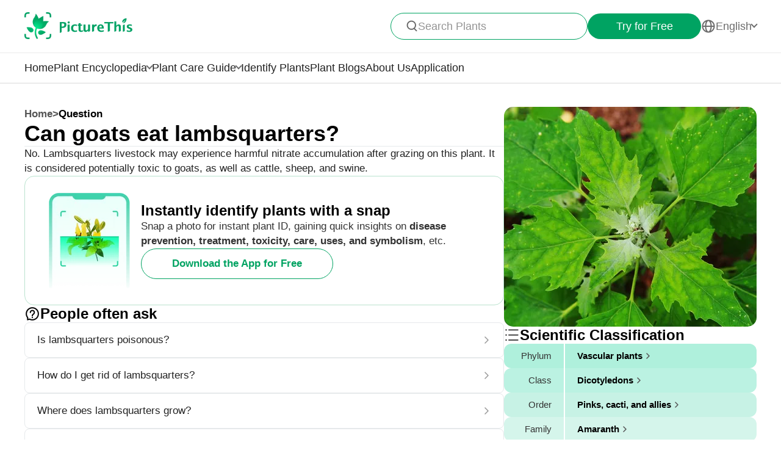

--- FILE ---
content_type: text/html
request_url: https://www.picturethisai.com/ask/Chenopodium_album-4.html
body_size: 8734
content:
<!DOCTYPE html>
<html lang="en">
<head>
    <meta charset="utf-8" />
    <meta name="viewport" content="width=device-width, initial-scale=1.0, maximum-scale=1.0, user-scalable=0">
    <style>
        html,body,div,span,applet,object,iframe,h1,h2,h3,h4,h5,h6,p,blockquote,pre,a,abbr,acronym,address,big,cite,code,del,dfn,em,img,ins,kbd,q,s,samp,small,strike,strong,sub,sup,tt,var,b,u,i,center,dl,dt,dd,ol,ul,li,fieldset,form,label,legend,table,caption,tbody,tfoot,thead,tr,th,td,article,aside,canvas,details,embed,figure,figcaption,footer,header,hgroup,menu,nav,output,ruby,section,summary,time,mark,audio,video{margin:0;padding:0;border:0;font-size:100%;vertical-align:baseline}article,aside,details,figcaption,figure,footer,header,hgroup,menu,nav,section{display:block}body{line-height:1}ol,ul{list-style:none}blockquote,q{quotes:none}blockquote:before,blockquote:after,q:before,q:after{content:'';content:none}table{border-collapse:collapse;border-spacing:0}
        * {
            -webkit-font-smoothing: antialiased;
            box-sizing: border-box;
        }
        html,
        body {
            margin: 0px;
            height: 100%;
        }
        html {
            -webkit-tap-highlight-color: rgba(0, 0, 0, 0);
            font-size: 10px;
            font-family: SFProText-Regular, Arial, helvetica;
            color: #666666;
        }

        @media all and (max-width: 980px) {
            html {
                font-size: calc(100vw * (10 / 375));
            }
        }
        a {
            text-decoration: none;
        }
        img[src=""], img:not([src]){
            opacity: 0;
        }

        html{
            font-family: SFProText-Regular,helvetica;
            color: #666666;
        }


    </style>
<link rel="stylesheet" type="text/css" href="/wiki-static/name/512882907d2fab511dc66597e5fb2302/css/default/header_v2.css">
<meta http-equiv="Content-Type" content="text/html; charset=UTF-8" />
<meta name="viewport" content="width=device-width, initial-scale=1.0, maximum-scale=1.0, user-scalable=0">
<meta http-equiv="X-UA-Compatible" content="ie=edge">
<link rel="icon" href="/favicon.ico">
        <link rel="stylesheet" type="text/css" href="/wiki-static/name/512882907d2fab511dc66597e5fb2302/css/generated/faq.css">



    <meta property="og:site_name" content="PictureThis">
    <meta property="og:url" content="https://www.picturethisai.com/ask/Chenopodium_album-4.html">
        <meta property="og:image" content="https://www.picturethisai.com/wiki-image/1080/154100901181653029.jpeg">
        <meta property="og:image:url" content="https://www.picturethisai.com/wiki-image/1080/154100901181653029.jpeg">
        <meta property="og:image:secure_url" content="https://www.picturethisai.com/wiki-image/1080/154100901181653029.jpeg">
        <meta property="og:title" content="Can goats eat lambsquarters?">
        <meta property="og:description" content="No. Lambsquarters livestock may experience harmful nitrate accumulation after grazing on this plant. It is considered potentially toxic to goats, as well as cattle, sheep, and swine.">
        <title>Can goats eat lambsquarters?</title>
        <meta name="description" content="No. Lambsquarters livestock may experience harmful nitrate accumulation after grazing on this plant. It is considered potentially toxic to goats, as well as cattle, sheep, and swine.">
        <meta name="keywords" content="">


    <link rel="canonical" href="https://www.picturethisai.com/ask/Chenopodium_album-4.html"/>
            <link rel="alternate" hreflang="en"
                  href="https://www.picturethisai.com/ask/Chenopodium_album-4.html"/>
                <link rel="alternate" hreflang="tw"
                      href="https://www.picturethisai.com/zh-tw/ask/Chenopodium_album-4.html"/>
            <link rel="alternate" hreflang="es"
                  href="https://www.picturethisai.com/es/ask/Chenopodium_album-4.html"/>
            <link rel="alternate" hreflang="fr"
                  href="https://www.picturethisai.com/fr/ask/Chenopodium_album-4.html"/>
            <link rel="alternate" hreflang="ru"
                  href="https://www.picturethisai.com/ru/ask/Chenopodium_album-4.html"/>
            <link rel="alternate" hreflang="pt"
                  href="https://www.picturethisai.com/pt/ask/Chenopodium_album-4.html"/>
            <link rel="alternate" hreflang="it"
                  href="https://www.picturethisai.com/it/ask/Chenopodium_album-4.html"/>
            <link rel="alternate" hreflang="ko"
                  href="https://www.picturethisai.com/ko/ask/Chenopodium_album-4.html"/>
            <link rel="alternate" hreflang="nl"
                  href="https://www.picturethisai.com/nl/ask/Chenopodium_album-4.html"/>
            <link rel="alternate" hreflang="ar"
                  href="https://www.picturethisai.com/ar/ask/Chenopodium_album-4.html"/>
            <link rel="alternate" hreflang="ms"
                  href="https://www.picturethisai.com/ms/ask/Chenopodium_album-4.html"/>
            <link rel="alternate" hreflang="th"
                  href="https://www.picturethisai.com/th/ask/Chenopodium_album-4.html"/>
            <link rel="alternate" hreflang="sv"
                  href="https://www.picturethisai.com/sv/ask/Chenopodium_album-4.html"/>
            <link rel="alternate" hreflang="pl"
                  href="https://www.picturethisai.com/pl/ask/Chenopodium_album-4.html"/>
    <link rel="alternate" hreflang="x-default" href="https://www.picturethisai.com/"/>
    <script type="application/ld+json">
        {"@context": "https://schema.org","@type": "FAQPage","mainEntity": [{"@type": "Question","name": "Can goats eat lambsquarters?","acceptedAnswer": {"@type": "Answer","text": "No. Lambsquarters livestock may experience harmful nitrate accumulation after grazing on this plant. It is considered potentially toxic to goats, as well as cattle, sheep, and swine."}}]}
    </script>
</head>
<body>

<div class="mobile-header-wrap">
    <div class="mobile-header">
        <a href="/">
            <img data-src="/wiki-static/name/512882907d2fab511dc66597e5fb2302/img/icon/prod_logo2.png" alt="PictureThis" class="mobile-header-logo" width="130" height="32">
        </a>
        <div class="mobile-btns">
            <div class="mobile-btn" onclick="jumpToDownload('tryforfree')">
                Try for Free
            </div>

            <img class="icon22" data-src="/wiki-static/name/512882907d2fab511dc66597e5fb2302/img/icon/icon_more@2x.png" alt="tab list" width="22" height="22"
                 onclick="displayRouter()">
        </div>
    </div>
    <div id="mobile_router" class="mobile-drop-list">
        <img data-src="/wiki-static/name/512882907d2fab511dc66597e5fb2302/img/icon/icon_close@2x.png" alt="PictureThis" class="mobile-drop-list-close icon24" width="24" height="24" onclick="displayRouter()">
        <div class="mobile-drop-list-item-wrap">
            <div class="mobile-drop-list-item">
                <a class="mobile-drop-list-item-text" href="/">
                    Home
                </a>
            </div>
        </div>
        <div class="mobile-drop-list-item-wrap">
            <div id="mobile_wiki_nav" class="mobile-drop-list-item" onclick="displayMobileNavList('mobile_wiki_nav', 'mobile_wiki_nav_list')">
                <div class="mobile-drop-list-item-text">
                    Plant Encyclopedia
                </div>
                <img data-src="/wiki-static/name/512882907d2fab511dc66597e5fb2302/img/icon/icon_allow.png" alt="arrow" class="icon20" width="20" height="20">
            </div>

            <div id="mobile_wiki_nav_list" class="mobile-drop-list-drop">
                    <a class="mobile-drop-list-drop-item" href="/wiki/plants">
                        Plants A-Z
                    </a>

                <a class="mobile-drop-list-drop-item" href="/wiki/toxic">
                    Toxic Plants
                </a>
                <a class="mobile-drop-list-drop-item" href="/wiki/weed">
                    Weeds
                </a>
                <a class="mobile-drop-list-drop-item" href="/region">
                    Plants by Region
                </a>

                    <a class="mobile-drop-list-drop-item" href="/question">
                        Plant Questions
                    </a>
                <a class="mobile-drop-list-drop-item" href="/wiki">
                    <div class="mobile-drop-list-drop-item-see-all">
                        See All
                    </div>
                    <img data-src="/wiki-static/name/512882907d2fab511dc66597e5fb2302/img/icon/icon_allow_right.png" alt="arrow" class="icon20" width="14" height="14">
                </a>
            </div>

        </div>
        <div class="mobile-drop-list-item-wrap">
            <div id="mobile_care_nav" class="mobile-drop-list-item mobile-drop-list-item-text-select" onclick="displayMobileNavList('mobile_care_nav', 'mobile_care_nav_list')">
                <div class="mobile-drop-list-item-text">
                    Plant Care Guide
                </div>
                <img data-src="/wiki-static/name/512882907d2fab511dc66597e5fb2302/img/icon/icon_allow.png" alt="arrow" class="icon20" width="20" height="20">
            </div>
            <div id="mobile_care_nav_list" class="mobile-drop-list-drop">
                <a class="mobile-drop-list-drop-item" href="/care/houseplants">
                    Houseplants
                </a>
                <a class="mobile-drop-list-drop-item" href="/care/gardenplants">
                    Garden Plants
                </a>
                <a class="mobile-drop-list-drop-item" href="/care/flower">
                    Flowers
                </a>
                <a class="mobile-drop-list-drop-item" href="/care/fruitsvegetables">
                    Fruits & Vegetables
                </a>
                <a class="mobile-drop-list-drop-item" href="/care">
                    <div class="mobile-drop-list-drop-item-see-all">
                        See All
                    </div>
                    <img data-src="/wiki-static/name/512882907d2fab511dc66597e5fb2302/img/icon/icon_allow_right.png" alt="arrow" class="icon20" width="14" height="14">
                </a>
            </div>
        </div>
        <div class="mobile-drop-list-item-wrap">
            <a class="mobile-drop-list-item" href="/identify">
                <div class="mobile-drop-list-item-text">

                    Identify Plants
                </div>
            </a>
        </div>
            <div class="mobile-drop-list-item-wrap">
                <a class="mobile-drop-list-item" href="/blog">
                    <div class="mobile-drop-list-item-text">
                        Plant Blogs
                    </div>
                </a>
            </div>
            <div class="mobile-drop-list-item-wrap">
                <a class="mobile-drop-list-item" href="/aboutus">
                    <div class="mobile-drop-list-item-text">
                        About Us
                    </div>
                </a>
            </div>
        <div class="mobile-drop-list-item-wrap">
            <a class="mobile-drop-list-item" href="/app">
                <div class="mobile-drop-list-item-text">
                    Application
                </div>
            </a>
        </div>

            <div class="mobile-drop-list-item-wrap">
                <div id="mobile_language_nav" class="mobile-drop-list-item" onclick="displayMobileNavList('mobile_language_nav', 'mobile_language_nav_list')">
                    <div class="mobile-drop-list-item-text">
                        English
                    </div>
                    <img data-src="/wiki-static/name/512882907d2fab511dc66597e5fb2302/img/icon/icon_allow.png" alt="arrow" class="icon20" width="20" height="20">
                </div>
                <div id="mobile_language_nav_list" class="mobile-drop-list-drop">
                                <div class="mobile-drop-list-drop-item mobile-drop-list-drop-item-cur" onclick="jumpToLanguage('en')">
                                    English
                                </div>
                                <div class="mobile-drop-list-drop-item" onclick="jumpToLanguage('zh-tw')">
                                    繁體中文
                                </div>
                                <div class="mobile-drop-list-drop-item" onclick="jumpToLanguage('es')">
                                    Español
                                </div>
                                <div class="mobile-drop-list-drop-item" onclick="jumpToLanguage('fr')">
                                    Français
                                </div>
                                <div class="mobile-drop-list-drop-item" onclick="jumpToLanguage('ru')">
                                    Pусский
                                </div>
                                <div class="mobile-drop-list-drop-item" onclick="jumpToLanguage('pt')">
                                    Português
                                </div>
                                <div class="mobile-drop-list-drop-item" onclick="jumpToLanguage('it')">
                                    Italiano
                                </div>
                                <div class="mobile-drop-list-drop-item" onclick="jumpToLanguage('ko')">
                                    한국어
                                </div>
                                <div class="mobile-drop-list-drop-item" onclick="jumpToLanguage('nl')">
                                    Nederlands
                                </div>
                                <div class="mobile-drop-list-drop-item" onclick="jumpToLanguage('ar')">
                                    العربية
                                </div>
                                <div class="mobile-drop-list-drop-item" onclick="jumpToLanguage('sv')">
                                    Svenska
                                </div>
                                <div class="mobile-drop-list-drop-item" onclick="jumpToLanguage('pl')">
                                    Polskie
                                </div>
                                <div class="mobile-drop-list-drop-item" onclick="jumpToLanguage('th')">
                                    ภาษาไทย
                                </div>
                                <div class="mobile-drop-list-drop-item" onclick="jumpToLanguage('ms')">
                                    Bahasa Melayu
                                </div>
                </div>
            </div>
    </div>
</div>
<div class="header-wrap">
    <div class="header-wrap-top">
        <div id="top_content" class="header-wrap-top-main">
            <a href="/">
                <img data-src="/wiki-static/name/512882907d2fab511dc66597e5fb2302/img/icon/prod_logo2.png" alt="PictureThis" class="header-wrap-top-main-prod-icon" width="177" height="44">
            </a>
            <div class="header-wrap-top-main-content">

                    <div class="header-wrap-top-main-content-search-wrap"  onclick="topSearch()">
                        <img data-src="/wiki-static/name/512882907d2fab511dc66597e5fb2302/img/icon/search.png" alt="Search" class="header-wrap-top-main-content-search-wrap-icon" width="20" height="20">
                        <div class="header-wrap-top-main-content-search-wrap-text">
                            Search Plants
                        </div>
                    </div>
                <div class="header-wrap-top-main-content-download-btn" onclick="jumpToDownload('tryforfree')">
                    Try for Free
                </div>
                    <div class="header-wrap-top-main-content-language-select" id="languages_btn">
                        <img data-src="/wiki-static/name/512882907d2fab511dc66597e5fb2302/img/icon/global2.png" alt="Global" class="icon24" width="72" height="72">
                        <div class="header-wrap-top-main-content-language-select-text">
                            English
                        </div>
                        <span class="drop-list-arrow-icon"></span>
                        <div id="language_nav" class="drop-list">
                                        <div class="drop-list-item drop-list-item-click"
                                             onclick="jumpToLanguage('en')">
                                            English
                                        </div>
                                        <div class="drop-list-item"
                                             onclick="jumpToLanguage('zh-tw')">
                                            繁體中文
                                        </div>
                                        <div class="drop-list-item"
                                             onclick="jumpToLanguage('es')">
                                            Español
                                        </div>
                                        <div class="drop-list-item"
                                             onclick="jumpToLanguage('fr')">
                                            Français
                                        </div>
                                        <div class="drop-list-item"
                                             onclick="jumpToLanguage('ru')">
                                            Pусский
                                        </div>
                                        <div class="drop-list-item"
                                             onclick="jumpToLanguage('pt')">
                                            Português
                                        </div>
                                        <div class="drop-list-item"
                                             onclick="jumpToLanguage('it')">
                                            Italiano
                                        </div>
                                        <div class="drop-list-item"
                                             onclick="jumpToLanguage('ko')">
                                            한국어
                                        </div>
                                        <div class="drop-list-item"
                                             onclick="jumpToLanguage('nl')">
                                            Nederlands
                                        </div>
                                        <div class="drop-list-item"
                                             onclick="jumpToLanguage('ar')">
                                            العربية
                                        </div>
                                        <div class="drop-list-item"
                                             onclick="jumpToLanguage('sv')">
                                            Svenska
                                        </div>
                                        <div class="drop-list-item"
                                             onclick="jumpToLanguage('pl')">
                                            Polskie
                                        </div>
                                        <div class="drop-list-item"
                                             onclick="jumpToLanguage('th')">
                                            ภาษาไทย
                                        </div>
                                        <div class="drop-list-item"
                                             onclick="jumpToLanguage('ms')">
                                            Bahasa Melayu
                                        </div>
                        </div>
                    </div>
            </div>
        </div>
        <div id="top_search_wrap" class="top_nav_search">
            <img class="top_nav_search_icon" data-src="/wiki-static/name/512882907d2fab511dc66597e5fb2302/img/icon/icon_search@2x.png"
                 onclick="onSearch()">
            <div class="top_nav_search_warp">
                <input id="search" class="top_nav_search_input"
                       placeholder="Search"
                       oninput="searchInput(this)">
            </div>

            <img class="top_nav_search_icon" data-src="/wiki-static/name/512882907d2fab511dc66597e5fb2302/img/icon/icon_text_delete@3x.png"
                 onclick="topSearch()">
            <div id="searchList" class="search_result_list">
                <div id="searchListLoading">
                    <div class="search_loading_item">
                        <div class="search_loading_item_cover"></div>
                        <div class="search_loading_item_name">
                            <div class="search_loading_best_name"></div>
                            <div class="search_loading_la_name"></div>
                        </div>
                    </div>
                    <div class="search_loading_item">
                        <div class="search_loading_item_cover"></div>
                        <div class="search_loading_item_name">
                            <div class="search_loading_best_name"></div>
                            <div class="search_loading_la_name"></div>
                        </div>
                    </div>
                    <div class="search_loading_item">
                        <div class="search_loading_item_cover"></div>
                        <div class="search_loading_item_name">
                            <div class="search_loading_best_name"></div>
                            <div class="search_loading_la_name"></div>
                        </div>
                    </div>
                </div>
                <div id="searchListResult">

                </div>
            </div>
        </div>
    </div>

    <div class="header-wrap-navs">
        <div class="header-wrap-navs-item">
            <a class="header-wrap-navs-item-text" href="/">
                Home
            </a>
        </div>
        <div id="wiki_category" class="header-wrap-navs-item content-category">
            <div class="header-wrap-navs-item-text">
                Plant Encyclopedia
            </div>
            <span class="drop-list-arrow-icon"></span>
            <div id="wiki_category_nav" class="drop-list">
                    <a class="drop-list-item" href="/wiki/plants">
                        Plants A-Z
                    </a>

                <a class="drop-list-item" href="/wiki/toxic">
                    Toxic Plants
                </a>
                <a class="drop-list-item" href="/wiki/weed">
                    Weeds
                </a>
                <a class="drop-list-item" href="/region">
                    Plants by Region
                </a>

                    <a class="drop-list-item" href="/question">
                        Plant Questions
                    </a>
                <a class="see-all-btn"  href="/wiki">
                    <div class="see-all-btn-text">
                        See All
                    </div>
                    <img data-src="/wiki-static/name/512882907d2fab511dc66597e5fb2302/img/icon/icon_allow_right.png" alt="arrow" class="icon20" width="20" height="20">
                </a>
            </div>
        </div>
        <div id="care_category"  class="header-wrap-navs-item content-category">
            <div class="header-wrap-navs-item-text">
                Plant Care Guide
            </div>
            <span class="drop-list-arrow-icon"></span>
            <div id="care_category_nav" class="drop-list">
                <a class="drop-list-item" href="/care/houseplants">
                    Houseplants
                </a>
                <a class="drop-list-item" href="/care/gardenplants">

                    Garden Plants
                </a>
                <a class="drop-list-item" href="/care/flower">
                    Flowers
                </a>
                <a class="drop-list-item" href="/care/fruitsvegetables">
                    Fruits & Vegetables
                </a>
                <a class="see-all-btn" href="/care">
                    <div class="see-all-btn-text">
                        See All
                    </div>
                    <img data-src="/wiki-static/name/512882907d2fab511dc66597e5fb2302/img/icon/icon_allow_right.png" alt="arrow" class="icon20" width="20" height="20">
                </a>
            </div>
        </div>
        <div class="header-wrap-navs-item">
            <a class="header-wrap-navs-item-text" href="/identify">
                Identify Plants
            </a>
        </div>
            <div class="header-wrap-navs-item">
                <a class="header-wrap-navs-item-text" href="/blog">
                    Plant Blogs
                </a>
            </div>
            <div class="header-wrap-navs-item">
                <a class="header-wrap-navs-item-text" href="/aboutus">
                    About Us
                </a>
            </div>
        <div class="header-wrap-navs-item">
            <a class="header-wrap-navs-item-text" href="/app">
                Application
            </a>
        </div>
    </div>

</div>
<div id="top_mask" class="top-mask" onclick="topSearch()">

</div>

<div class="to-app-guide-popup">
    <div class="to-app-guide-popup-title">
        This page looks better in the app
    </div>
    <div class="to-app-guide-popup-links">
        <div id="pt_app_guide" class="to-app-guide-popup-link" onclick="openPictureThisApp()">
            <img data-src="/wiki-static/name/512882907d2fab511dc66597e5fb2302/img/default_v2/pt_icon.png" alt="picturethis icon"
                 class="to-app-guide-popup-icon" width="46px" height="46px">
            <div class="to-app-guide-popup-text">
                PictureThis
            </div>
            <div class="to-app-guide-popup-btn">
                Use App
            </div>
        </div>
        <div id="browser_continue" class="to-app-guide-popup-link" onclick="continueBrowser()">
            <img data-src="/wiki-static/name/512882907d2fab511dc66597e5fb2302/img/default_v2/icon_browser@3x.png" alt="picturethis icon"
                 class="to-app-guide-popup-icon" width="46px" height="46px">
            <div class="to-app-guide-popup-text">
                Browser
            </div>
            <div class="to-app-guide-popup-btn">
                Continue
            </div>
        </div>
    </div>

</div>

<div class="ab-to-app-guide-popup">
    <div class="ab-to-app-guide-popup-content">
        <img data-src="/wiki-static/name/512882907d2fab511dc66597e5fb2302/img/default_v2/pt_icon.png" alt="picturethis icon"
             class="ab-to-app-guide-popup-content-icon" width="40px" height="40px">
        <div class="ab-to-app-guide-popup-content-title">
            Instantly identify plants with a snap
        </div>
        <div class="ab-to-app-guide-popup-content-text">
            Snap a photo for instant plant ID, gaining quick insights on <b>disease prevention, treatment, toxicity, care, uses, and symbolism</b>, etc.
        </div>
    </div>
    <div class="ab-to-app-guide-popup-btns">
        <div class="ab-to-app-guide-popup-download-btn" onclick="openPictureThisApp()">
            Download the App for Free
        </div>
        <div class="ab-to-app-guide-popup-download-btn2" onclick="continueBrowser()">
            Continue Reading
        </div>
    </div>
</div><div id="app"></div>
<script>
    window.MODULE = 'ask';
    window.languageCode = 'en';
    window.lang = 'ENU';
    window.detail = "{\"curIndex\":\"4\",\"mainImage\":{\"copyright\":{\"width\":750,\"height\":750,\"copyrightType\":\"Authorized_PS\",\"referral\":\"\",\"authorLink\":\"\",\"author\":\"\",\"licenseLink\":\"\",\"license\":\"\"},\"imageUrl\":\"/wiki-image/1080/154100901181653029.jpeg\"},\"displayName\":\"Lambsquarters\",\"topic\":{\"curFaq\":{\"key\":\"Can goats eat lambsquarters?\",\"values\":[\"No. Lambsquarters livestock may experience harmful nitrate accumulation after grazing on this plant. It is considered potentially toxic to goats, as well as cattle, sheep, and swine.\"]},\"title\":\"People often ask\",\"faqs\":[{\"key\":\"Is lambsquarters poisonous?\",\"values\":[\"Although the lambsquarters is not commonly considered to be a toxic plant, high concentrations of nitrates, oxalates, and sulfates can accumulate in the plant\'s stems and leaves. With some varieties being used as a food, the issue lies in over-consumption, although those who have kidney stones or hyperacidity may experience its toxic effects even after a low dose. Poisoning symptoms include ataxia, depression, weakness, and tremors. Most will recover without medical attention after they stop consuming the plant, but those who have other health issues will need to see a doctor.\",\"Due to the high amount of pollen produced by the lambsquarters, this plant is also known for triggering seasonal allergies.\"],\"link\":\"/ask/Chenopodium_album-0.html\"},{\"key\":\"How do I get rid of lambsquarters?\",\"values\":[\"With a short taproot, the lambsquarters is usually easy to pull out from the ground, making removal of the plant from a garden no problem. The only way in which the lambsquarters spreads is through its seeds, making it relatively easy to contain the plant in a garden if you would prefer to continue growing it - simply cut off the flower heads before they have the chance to produce seeds. If you live in a cold climate, keep in mind that this means that the plant will not reappear the following year - the lambsquarters is susceptible to frost, and it is usually its fallen seeds that produce new plants the following year.\"],\"link\":\"/ask/Chenopodium_album-1.html\"},{\"key\":\"Where does lambsquarters grow?\",\"values\":[\"It grows throughout California up to an elevation of 1798 m, particularly in agricultural land and other disturbed areas.\"],\"link\":\"/ask/Chenopodium_album-2.html\"},{\"key\":\"Is lambsquarters the same as pigweed?\",\"values\":[\"\\\"Pigweed\\\" is a common name that may apply to several species. Sometimes it is used for lambsquarters, but other times it is not.\"],\"link\":\"/ask/Chenopodium_album-3.html\"},{\"key\":\"Why does lambsquarters spread so quickly?\",\"values\":[\"Lambsquarters produces an incredible number of seeds – some estimates range up to 75,000 a season! This allows it to proliferate at speed.\"],\"link\":\"/ask/Chenopodium_album-5.html\"}],\"faqList\":[]},\"articles\":{\"fields\":[{\"link\":\"https://www.picturethisai.com/article/most-common-herb-2/\",\"title\":\"Most Common Herb\",\"excerpt\":\"<p>Plant Collection Most Common Herb Fragrant plantain lily See More The trademark feature of Asia-native plantain lilies is the numerous glossy oval leaves with deep parallel veins. The Fragrant plantain lily is additionally decorated with strongly fragrant, trumpet-shaped, large white flowers, which are unique in the genus. Hosta plantaginea is one of the favorite cultivatedContinue reading &#8220;Most Common Herb&#8221;<\/p>\\n\",\"imageUrl\":\"https://article2.picturethisai.com/wp-content/uploads/2022/05/herb-F.jpg?resize=300,152\",\"tagCategories\":[],\"anchorTags\":[\"Herb\"],\"plantUids\":[\"ytpmc1r5\",\"4xi80tku\",\"zkxunp06\",\"6b75wrpw\",\"oy20vzom\",\"e1b1836w\",\"tsc4841l\",\"syulldqo\",\"q0dnmpso\",\"fklxtnh8\",\"y0zz2rg2\",\"9tidkair\",\"1bll7z4z\",\"50h9we6m\",\"d4o4gc1l\"]},{\"link\":\"https://www.picturethisai.com/article/best-annual-plant-to-grow-2/\",\"title\":\"Best Annual Plant to Grow\",\"excerpt\":\"<p>Plant Collection Best Annual Plant to Grow Common sunflower See More The Common sunflower is recognizable for its bright flower on a very tall stem. It is often grown in gardens. These flowers have been important in culture: they were worshipped by the ancient Inca people, and today, they represent eco-friendly movements. The artist VincentContinue reading &#8220;Best Annual Plant to Grow&#8221;<\/p>\\n\",\"imageUrl\":\"https://article2.picturethisai.com/wp-content/uploads/2022/05/annual-F.jpg?resize=300,152\",\"tagCategories\":[],\"anchorTags\":[\"Annual\"],\"plantUids\":[\"2tbv2fc8\",\"mg6msgzi\",\"pro3farr\",\"fklxtnh8\",\"whv77qlj\",\"sqp150az\",\"w7of4ov2\",\"1bll7z4z\",\"877nwvdb\",\"q0dnmpso\",\"6mi0vbgr\",\"y0zz2rg2\",\"3r8yigm5\",\"4x6t7jkh\",\"phtpnpxi\"]},{\"link\":\"https://www.picturethisai.com/article/best-annual-plant-to-grow/\",\"title\":\"Best Annual Plant to Grow\",\"excerpt\":\"<p>Plant Collection Best Annual Plant to Grow Common sunflower See More The Common sunflower is recognizable for its bright flower on a very tall stem. It is often grown in gardens. These flowers have been important in culture: they were worshipped by the ancient Inca people, and today, they represent eco-friendly movements. The artist VincentContinue reading &#8220;Best Annual Plant to Grow&#8221;<\/p>\\n\",\"imageUrl\":\"https://xslib-img.picturethisai.com/prod/uploads/cms/image/articles/ee18d17e03a103751c270f7d773b0701.jpg\",\"tagCategories\":[],\"anchorTags\":[\"Annual\"],\"plantUids\":[\"2tbv2fc8\",\"mg6msgzi\",\"fy3ppmqs\",\"x3hd7ddz\",\"la6mg8iq\",\"pro3farr\",\"fklxtnh8\",\"whv77qlj\",\"2b7dnriw\",\"sqp150az\",\"vu64pvlv\",\"wie1y8cq\",\"w7of4ov2\",\"1bll7z4z\",\"877nwvdb\"]},{\"link\":\"https://www.picturethisai.com/article/most-common-herb/\",\"title\":\"Most Common Herb\",\"excerpt\":\"<p>Plant Collection Most Common Herb Golden pothos See More The Golden pothos is a popular flowering house plant that&#8217;s commonly seen in Australia, Asia, and the West Indies. It goes by many nicknames, including &#8220;devil&#8217;s ivy,&#8221; because it is so hard to kill, and can grow in the dark. Golden pothos has poisonous sap, soContinue reading &#8220;Most Common Herb&#8221;<\/p>\\n\",\"imageUrl\":\"https://xslib-img.picturethisai.com/prod/uploads/cms/image/articles/b122da8c95af74aa0f7680847d39edc7.jpg\",\"tagCategories\":[],\"anchorTags\":[\"Herb\"],\"plantUids\":[\"sekonwcg\",\"q7slsssp\",\"v5azoihu\",\"2tbv2fc8\",\"hdqv8c80\",\"4xi80tku\",\"7500pczc\",\"n0wm3o70\",\"3k66a1tf\",\"ylkrz5u5\",\"6hhvtwzb\",\"qu4g5d7o\",\"42rvmoc0\",\"fklxtnh8\",\"xw7baoi2\"]}]},\"children\":{\"title\":\"Species of  <span>Goosefoots<\/span>\",\"name\":\"WEBSITE_SPECIES_OF_NAME\",\"list\":[{\"displayName\":\"Goosefoots \'Green Magic\'\",\"link\":\"/wiki/Chenopodium_botrys__Green_Magic_.html\"},{\"displayName\":\"Desert goosefoot\",\"link\":\"/wiki/Chenopodium_pratericola.html\"},{\"displayName\":\"Quinoa\",\"link\":\"/wiki/Chenopodium_quinoa.html\"},{\"displayName\":\"Seaberry saltbush\",\"link\":\"/wiki/Chenopodium_candolleanum.html\"},{\"displayName\":\"Missouri lambsquarters\",\"link\":\"/wiki/Chenopodium_album_var._missouriense.html\"},{\"displayName\":\"Stinking goosefoot\",\"link\":\"/wiki/Chenopodium_vulvaria.html\"},{\"displayName\":\"Tree spinach\",\"link\":\"/wiki/Chenopodium_giganteum.html\"},{\"displayName\":\"Lambsquarters\",\"link\":\"/wiki/Chenopodium_album.html\"},{\"displayName\":\"Alaweo\",\"link\":\"/wiki/Chenopodium_oahuense.html\"},{\"displayName\":\"Aridland goosefoot\",\"link\":\"/wiki/Chenopodium_desiccatum.html\"},{\"displayName\":\"Fremont\'s goosefoot\",\"link\":\"/wiki/Chenopodium_fremontii.html\"},{\"displayName\":\"Mexican tea\",\"link\":\"/wiki/Chenopodium_acuminatum.html\"},{\"displayName\":\"Seaport Goosefoot\",\"link\":\"/wiki/Chenopodium_opulifolium.html\"},{\"displayName\":\"Pitseed goosefoot\",\"link\":\"/wiki/Chenopodium_berlandieri.html\"},{\"displayName\":\"Fig-leaved goosefoot\",\"link\":\"/wiki/Chenopodium_ficifolium.html\"},{\"displayName\":\"Pinyon goosefoot\",\"link\":\"/wiki/Chenopodium_atrovirens.html\"},{\"displayName\":\"Striped goosefoot\",\"link\":\"/wiki/Chenopodium_strictum.html\"},{\"displayName\":\"Mealy goosefoot\",\"link\":\"/wiki/Chenopodium_incanum.html\"},{\"displayName\":\"Chenopodium candolleanum subsp. candolleanum\",\"link\":\"/wiki/Chenopodium_candolleanum_subsp._candolleanum.html\"},{\"displayName\":\"Chenopodium allanii\",\"link\":\"/wiki/Chenopodium_allanii.html\"}]},\"taxonomyList\":[{\"type\":\"Phylum\",\"name\":\"Vascular plants\",\"nameDisplayType\":\"Phylum\",\"link\":\"/wiki/Tracheophyta.html\"},{\"type\":\"Class\",\"name\":\"Dicotyledons\",\"nameDisplayType\":\"Class\",\"link\":\"/wiki/Magnoliopsida.html\"},{\"type\":\"Order\",\"name\":\"Pinks, cacti, and allies\",\"nameDisplayType\":\"Order\",\"link\":\"/wiki/Caryophyllales.html\"},{\"type\":\"Family\",\"name\":\"Amaranth\",\"nameDisplayType\":\"Family\",\"link\":\"/wiki/Amaranthaceae.html\"},{\"type\":\"Genus\",\"name\":\"Goosefoots\",\"nameDisplayType\":\"Genus\",\"link\":\"/wiki/Chenopodium.html\"},{\"type\":\"Species\",\"name\":\"Lambsquarters\",\"nameDisplayType\":\"Species\",\"link\":\"/wiki/Chenopodium_album.html\"}],\"downloadConfig\":{\"key\":\"instantlyidentify\",\"icon\":\"Instantly_identify.png\",\"title\":\"Instantly identify plants with a snap\",\"text\":\"Snap a photo for instant plant ID, gaining quick insights on <b>disease prevention, treatment, toxicity, care, uses, and symbolism<\/b>, etc.\",\"btnText\":\"Download the App for Free\"}}";
    window.translations = "{\"Home\":\"Home\",\"footerAppintroText\":\"PictureThis offers a powerful plant identifier to identify flowers, leaves, trees, herbs, and more in seconds! You’ll also develop your green thumb, get personalized gardening tips, and become a gardening expert!\",\"privacypolicy\":\"But first, cookies\",\"privacyText1\":\"We use necessary cookies to make the website work.\\\\nWe\'d like to use other cookies to improve and personalize your visit, tailor ads you see, and analyze website traffic, but only if you accept. See “Cookies Setting” for more information, or read our Privacy Policy.\",\"privacyText2\":\"Cookies Setting\",\"privacypolicyaccept\":\"Accept All Cookies\",\"privacypolicymanage\":\"Manage Cookies\",\"pagelooksbetterinapp\":\"This page looks better in the app\",\"open\":\"Open\",\"websitefooter_joincommunity_title\":\"Join Community\",\"HeadAppintroText1\":\"Categories\",\"HeadAppintroText2\":\"Plant Encyclopedia\",\"HeadAppintroText3\":\"Plant Care Guide\",\"carepositioningnavigation_about_text\":\"About\",\"premium_priceskuagreement_text_bd1\":\"Terms of Use\",\"premium_priceskuagreement_text_bd2\":\"Privacy Policy\",\"webh5_privacypolicy_text_cookiessetting\":\"Cookies Setting\",\"carepositioningnavigation_faq_text\":\"FAQ\",\"webarticle_continue_title_text\":\"Continue reading in our app - it\'s better\",\"webarticle_continue_subtitle1_text\":\"A database of 400000+ plants\",\"webarticle_continue_subtitleand_text\":\"and\",\"webarticle_continue_subtitle2_text\":\"unlimited guides at your fingertips...\",\"webpremium_title_text\":\"Your Ultimate Guide to Plants\",\"webpremium_subtitle_text\":\"Identify grow and nurture the better way!\",\"subscription_text_text1\":\"17,000 local species +400,000 global species studied\",\"subscription_text_text2\":\"Nearly 5 years of research\",\"subscription_text_text3\":\"80+ scholars in botany and gardening\",\"DOWNLOAD_DESCRIPTION\":\"Botanist in your pocket\",\"DOWNLOAD_QR_DESCRIPTION\":\"Scan QR code to download\",\"webdownload_QRcode_text\":\"Scan the QR code with your phone camera to download the app\",\"downloadapp_btndownload_text\":\"Download the App for Free\",\"downloadapp_allplantcaretypes_title\":\"Cultivate a Thriving Garden with %s Guidance\",\"downloadapp_caretipsandtricks_text\":\"Keep your plants happy and healthy with our guide to watering, lighting, feeding and more!\",\"feedbackwebsite_feedback_title\":\"Feedback\",\"feedbackwebsite_ilike_text\":\"I Like This Content\",\"feedbackwebsite_idislike_text\":\"I Dislike This Content\",\"feedbackwebsite_contenterror_text\":\"Error in Content\",\"feedbackwebsite_poorcontent_text\":\"Poor content, errors, etc.\",\"feedbackwebsite_suggestions_text\":\"Suggestions\",\"feedbackwebsite_elsecanimprove_text\":\"Let us know how else we could improve on this section.\",\"feedbackh5_suggestions_text\":\"Help us make it better\",\"feedbackwebsite_submit_text\":\"Submit\",\"feedbackh5_inputtips_text\":\"Please explain the issue\",\"feedback_thanksforshare_text\":\"Thank you for sharing your feedback!\",\"learnMore\":\"Learn More\",\"encyclopediabyregion_instantlyidentify_title\":\"Instantly identify plants with a snap\",\"downloadapp_caredisease_title\":\"Plant disease auto-diagnose & prevention\",\"encyclopediabyregion_fulltipsandticks_title\":\"Get full care tips and tricks for your plants\",\"encyclopediabyregion_toxicaroundyou_title\":\"Identify toxic plants around you\",\"encyclopediabyregion_reasontochoose_title\":\"Discover 4 Exciting Reasons to Choose %s\",\"wiki_appdownloadbotanist_text\":\"A Botanist in Your Pocket\",\"encyclopediaask_fulltipsandticks_text\":\"Snap a photo for instant plant ID, gaining quick insights on disease prevention, treatment, toxicity, care, uses, and symbolism, etc.\",\"care_subhowtocarefor_title\":\"%1$s, also known as %2$s\",\"readmore\":\"Read More\",\"care_downloadcardbtn_text\":\"Download PictureThis for Free\",\"plantidentify_downloadappbottomfreetrial_text\":\"7 Days Free Trial\",\"encyclopediaask_fulltipsandticks_text_bd\":\"disease prevention, treatment, toxicity, care, uses, and symbolism\",\"question_learnmoreabout_title\":\"Learn More About \",\"encyclopediabyregion_travelbeauty_title\":\"Discover Nature\'s Beauty with PictureThis on Your Travels!\",\"encyclopediabyregion_travelbeauty_text\":\"Identify and learn about local plants in your travel destination.\",\"WEBSITE_TAXONOMY\":\"Scientific Classification\",\"care_faqmorequesabouttab_text\":\"More Questions About Lambsquarters\",\"Question\":\"Question\"}";
    window.fields = "{}";
    window.staticUrl = "/wiki-static/name/512882907d2fab511dc66597e5fb2302/";
</script>

<script>
    var languageCode = 'en';
    var externalLanguageCode = '0';
    var plantUid = '0xv589tu';
    var defaultLanguageCode = 'ENU';
</script>

<script src="/wiki-static/name/512882907d2fab511dc66597e5fb2302/js/default/jquery.js"></script>
<script src="/wiki-static/name/512882907d2fab511dc66597e5fb2302/js/default/tracking.js"></script>
<script src="/wiki-static/name/512882907d2fab511dc66597e5fb2302/js/default/common_load.js"></script>
<script src="/wiki-static/name/512882907d2fab511dc66597e5fb2302/js/default/react.js"></script>
    <script src="/wiki-static/name/512882907d2fab511dc66597e5fb2302/js/generated/faq.js"></script>
</body>
</html>
